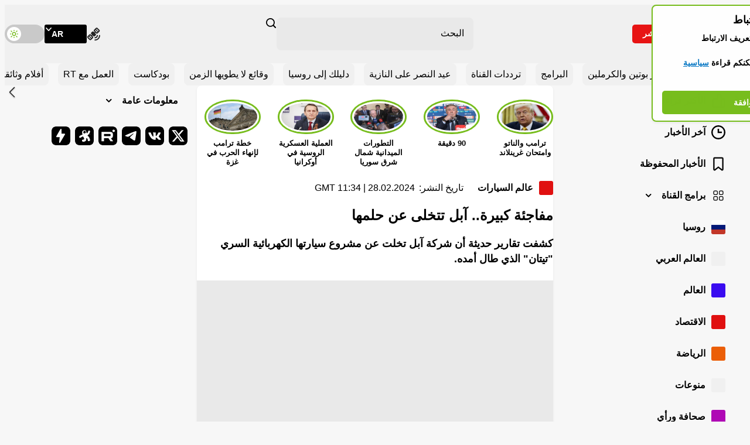

--- FILE ---
content_type: application/javascript; charset=utf-8
request_url: https://arabic.rt.com/static/projects/assets/js/64.2ae4bbd2.js
body_size: 113
content:
"use strict";(self.webpackChunkrtarabic=self.webpackChunkrtarabic||[]).push([[64],{7064:function(e,t,r){var s=r(3166),i=r(7611);t.default=class{constructor(){this.rootElements=[],this.prepareSliders=this.prepareSliders.bind(this),this.init=this.init.bind(this)}prepareSliders(){this.rootElements.forEach((e=>{const t=e.querySelector(".important-sections__swiper"),r=e.querySelector(".important-sections__controls"),o=r.querySelector(".important-sections__arrow-button--next"),n=r.querySelector(".important-sections__arrow-button--prev"),l=new s.A(t,{modules:[i.U1,i.FJ],slidesPerView:"auto",loop:!1,freeMode:{enabled:!0,sticky:!0},mousewheel:{releaseOnEdges:!0,forceToAxis:!0}});o.addEventListener("click",(()=>{l.slideNext()})),n.addEventListener("click",(()=>{l.slidePrev()}))}))}init(){this.rootElements=Array.from(document.querySelectorAll(".important-sections")),0!==this.rootElements.length&&this.prepareSliders()}}}}]);